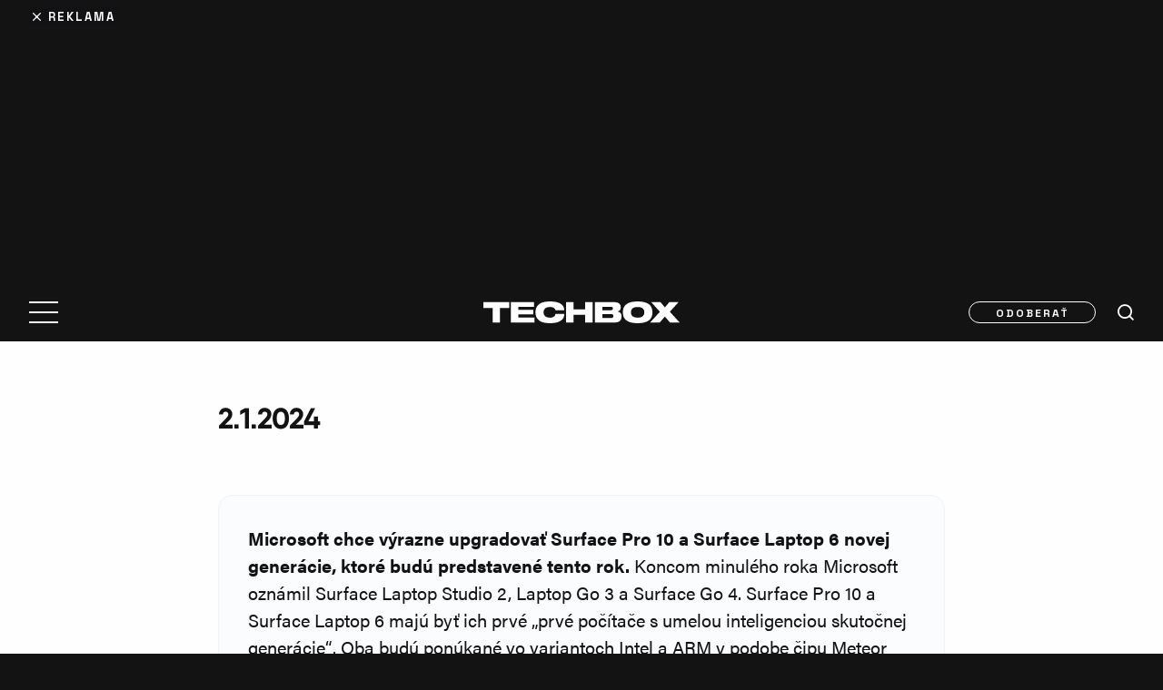

--- FILE ---
content_type: text/html; charset=utf-8
request_url: https://www.google.com/recaptcha/api2/aframe
body_size: 265
content:
<!DOCTYPE HTML><html><head><meta http-equiv="content-type" content="text/html; charset=UTF-8"></head><body><script nonce="a52myVJl2aYtc3tfcpTXZQ">/** Anti-fraud and anti-abuse applications only. See google.com/recaptcha */ try{var clients={'sodar':'https://pagead2.googlesyndication.com/pagead/sodar?'};window.addEventListener("message",function(a){try{if(a.source===window.parent){var b=JSON.parse(a.data);var c=clients[b['id']];if(c){var d=document.createElement('img');d.src=c+b['params']+'&rc='+(localStorage.getItem("rc::a")?sessionStorage.getItem("rc::b"):"");window.document.body.appendChild(d);sessionStorage.setItem("rc::e",parseInt(sessionStorage.getItem("rc::e")||0)+1);localStorage.setItem("rc::h",'1769276681548');}}}catch(b){}});window.parent.postMessage("_grecaptcha_ready", "*");}catch(b){}</script></body></html>